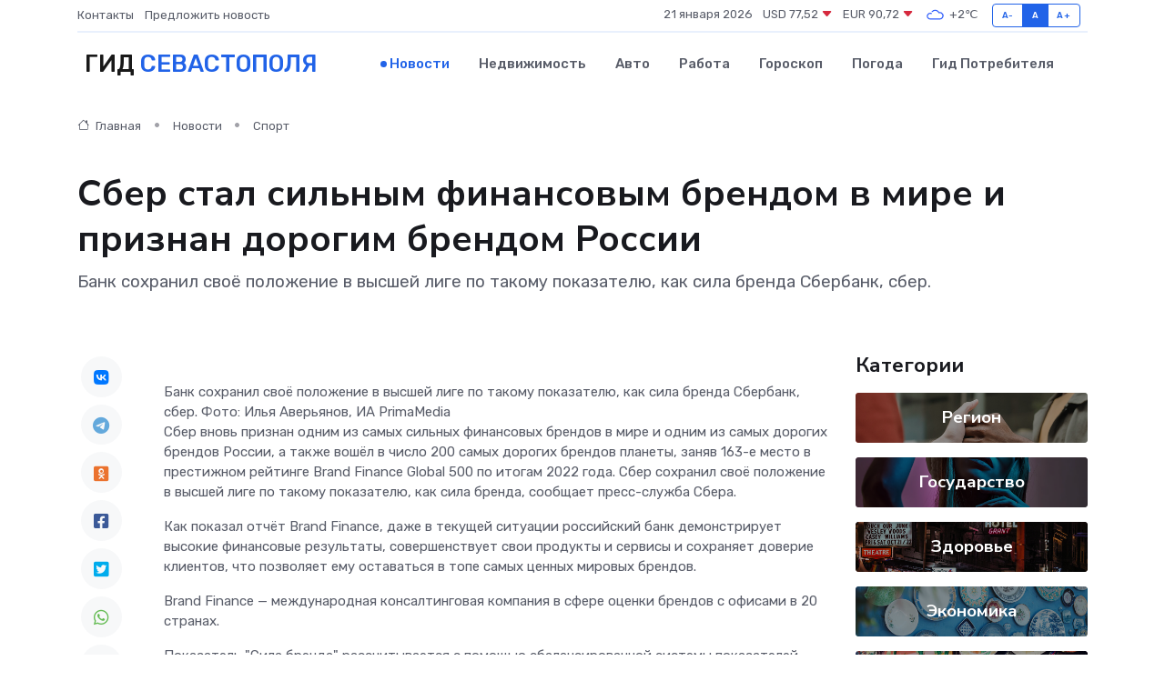

--- FILE ---
content_type: text/html; charset=utf-8
request_url: https://www.google.com/recaptcha/api2/aframe
body_size: 267
content:
<!DOCTYPE HTML><html><head><meta http-equiv="content-type" content="text/html; charset=UTF-8"></head><body><script nonce="kRL3XeSTd0ac6Ie0PcYZFQ">/** Anti-fraud and anti-abuse applications only. See google.com/recaptcha */ try{var clients={'sodar':'https://pagead2.googlesyndication.com/pagead/sodar?'};window.addEventListener("message",function(a){try{if(a.source===window.parent){var b=JSON.parse(a.data);var c=clients[b['id']];if(c){var d=document.createElement('img');d.src=c+b['params']+'&rc='+(localStorage.getItem("rc::a")?sessionStorage.getItem("rc::b"):"");window.document.body.appendChild(d);sessionStorage.setItem("rc::e",parseInt(sessionStorage.getItem("rc::e")||0)+1);localStorage.setItem("rc::h",'1769020387347');}}}catch(b){}});window.parent.postMessage("_grecaptcha_ready", "*");}catch(b){}</script></body></html>